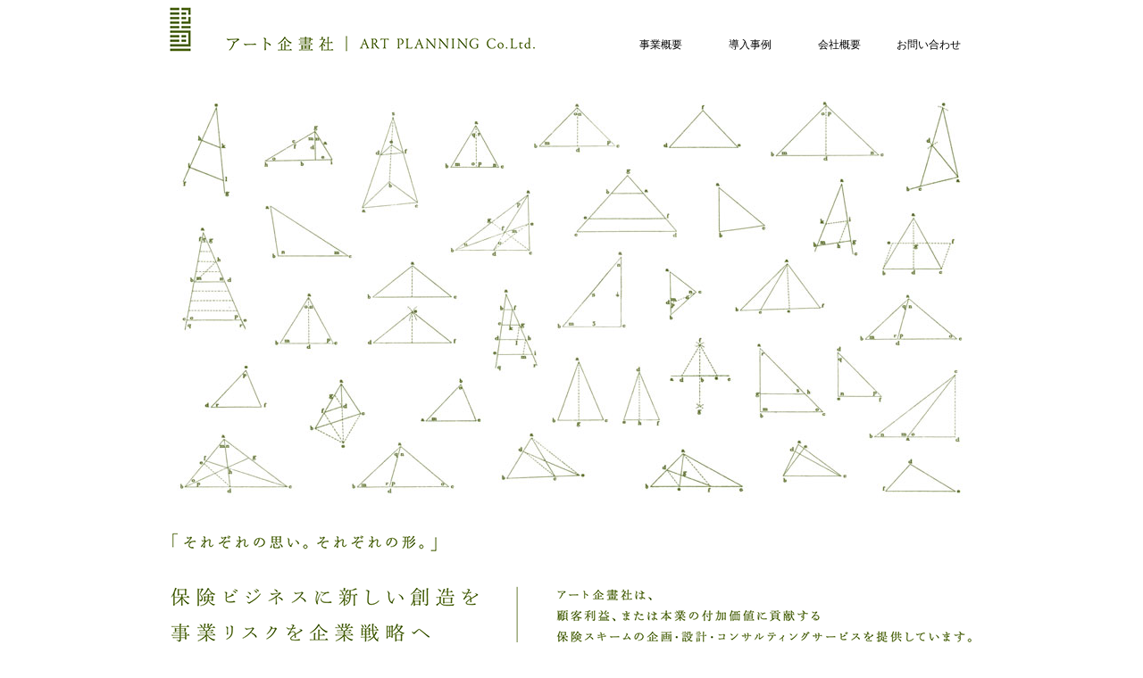

--- FILE ---
content_type: text/html
request_url: http://art1982.com/home.html
body_size: 1110
content:
<!doctype html>
<html>
<head>
<meta charset="utf-8">
<title>アート企畫社｜保険・共済・保証事業のコンサルティングサービス</title>
<meta name="description" content="有限会社アート企畫社（代表：門松哲）保険ビジネスに新しい創造を 事業リスクを企業戦略へ。顧客の利益または本業の付加価値に貢献する「保険・共済・保証」スキームの企画・設計・コンサルティングサービス">
<meta name="keywords" content="アート企畫,アート企畫社,アート企画,アート企画社,門松哲,共済,少額短期,共済,コンサル">

<link href="css/common.css" rel="stylesheet" type="text/css">
<link href="css/index.css" rel="stylesheet" type="text/css">
<script type="text/javascript" src="//webfont.fontplus.jp/accessor/script/fontplus.js?acaB0pNl-1g%3D&aa=1" charset="utf-8"></script>
<!-- Global site tag (gtag.js) - Google Analytics -->
<script async src="https://www.googletagmanager.com/gtag/js?id=UA-139047940-1"></script>
<script>
  window.dataLayer = window.dataLayer || [];
  function gtag(){dataLayer.push(arguments);}
  gtag('js', new Date());

  gtag('config', 'UA-139047940-1');
</script>

</head>

<body>
<header id="main_header">
 <div id="header_inner" class="clearfix">
  <div id="site_title">
   <h1><a href="home.html"><img src="images/home/AP_webtop_fin-02_1+2.png" width="410" height="66" alt=""/></a></h1>
  </div>
  <nav id="g-nav"><a href="about.html">事業概要</a><a href="case.html">導入事例</a><a href="company.html" class="link_contact">会社概要</a><a href="contuct/index.html">お問い合わせ</a></nav>
 </div>
</header>
<section id="index_img">
 <div class="index_img_box3"><img src="images/home/AP_webtop_fin-04_2_s.jpg" alt="アート企畫社｜保険・共済・保証事業のコンサルティングサービス" width="900" height="461"/></div>
</section>
<div id="index_lead"><img src="images/home/AP_webtop_fin-02_4+5+6+7.png" width="900" height="139" alt=""/></div>
<footer id="main_footer"><img src="images/index/AP_webtop_fin-01_2+3.png" width="900" height="49" alt=""/></footer>
</body>
</html>


--- FILE ---
content_type: text/css
request_url: http://art1982.com/css/common.css
body_size: 1581
content:
@charset "utf-8";
/* CSS Document */

/* html5 ------------------------------------- */
header, footer, nav, section, article, figure, aside {
	　display: block;
}
img {
 vertical-align: bottom;
}

/* clearfix---------------------------------------- */

.clearfix:after {
  content: ".";
  display: block;
  clear: both;
  height: 0;
  visibility: hidden;
}

.clearfix {
  min-height: 1px;
}

* html .clearfix {
  height: 1px;
  /*¥*//*/
  height: auto;
  overflow: hidden;
  /**/
}


/* common ------------------------------------- */


body {
 margin-top: 0px;
 margin-right: 0px;
 margin-bottom: 0px;
 margin-left: 0px;
 padding-right: 0px;
 padding-top: 0px;
 padding-bottom: 0px;
 padding-left: 0px;
 font-size: 12px;
 line-height: 20px;
 font-family: YuMincho, "Yu Mincho", "Hiragino Mincho ProN", serif;
 -webkit-text-size-adjust: 100%;
 overflow-y: scroll;
 color: #000000;
}
h1,h2,h3,h4,h5,h6 {
	font-weight: normal;
}

h2 {
 font-size: 14px;
 padding-bottom: 24px;
}
h3 {
 border-left: 3px solid #CDCDCD;
 padding-left: 6px;
 padding-bottom: 2px;
 color: #658F0C;
}

a:link {
	color: #000000;
}
a:visited {
	color: #000000;
}
a:hover {
	color: #8E8E8E;
}
a:active {
	color: #474747;
}

/* header footer ------------------------------------- */

#main_header  {

}
#main_header #header_inner {
 width: 900px;
 margin-left: auto;
 margin-right: auto;
 padding-bottom: 14px;
 background-repeat: no-repeat;
 background-position: right center;
}
body.contact_page #main_header #header_inner {

}

#main_header #header_inner #main_logo {
	float: left;
}
#main_header #header_inner #g-nav {
 float: right;
 width: 400px;
 padding-top: 40px;
 padding-right: 0px;
}
#main_header #header_inner h1 {
	margin-top: 0px;
	margin-right: 0px;
	margin-bottom: 0px;
	margin-left: 0px;
	padding-top: 0px;
	padding-right: 0px;
	padding-bottom: 0px;
	padding-left: 0px;
}
#main_header #header_inner h1 a #main_logo {
	width: 450px;
	height: auto;
}
#main_header #header_inner #site_title h1 a img {

}

#main_header #header_inner #site_title {
 float: left;
}
#main_header #header_inner #site_title h1 a {
	font-size: 16px;
	text-decoration: none;
}
#main_header #header_inner #site_title h1 a:hover {
	color: #117B0C;
}
#header_inner #site_title h2 {
	margin-top: 0px;
	margin-right: 0px;
	margin-bottom: 0px;
	margin-left: 0px;
	padding-top: 0px;
	padding-right: 0px;
	padding-bottom: 0px;
	padding-left: 0px;
	font-family: Verdana, Geneva, sans-serif;
	font-size: 12px;
	word-spacing: 2px;
}



#main_header #header_inner #g-nav a {
 color: #000000;
 text-decoration: none;
 display: block;
 width: 80px;
 float: left;
 text-align: center;
 padding-bottom: 8px;
 border-radius: 3px;
 font-size: 1em;
 font-family: YuMincho, "Yu Mincho", "Hiragino Mincho ProN", serif;
 margin-left: 10px;
 margin-right: 10px;
}
#main_header #header_inner #g-nav a.current {
 border-bottom: 2px solid #E3E3E3;
}
#main_header #header_inner #g-nav a:hover {
	text-decoration: none;
	color: #597838;
}

#main_footer {
 width: 900px;
 margin-left: auto;
 margin-right: auto;
 margin-bottom: 20px;
 padding-top: 18px;
 padding-bottom: 16px;
 padding-left: 0px;
 text-align: right;
 font-family: Verdana, Geneva, sans-serif;
 font-size: 0.8em;
 color: #828282;
 background-repeat: no-repeat;
}


/* contents ------------------------------------- */

#contents {
	width: 900px;
	margin-left: auto;
	margin-right: auto;
	margin-top: 24px;
	margin-bottom: 32px;
}
#contents .side_L {
	width: 120px;
	float: left;
	padding-top: 14px;
}
#contents .side_L ul,#contents .side_L ul li {
	margin-top: 0px;
	margin-right: 0px;
	margin-bottom: 0px;
	margin-left: 0px;
	padding-top: 0px;
	padding-right: 0px;
	padding-bottom: 0px;
	padding-left: 0px;
	list-style-type: none;
}
#contents .side_L #side_nav a {
	color: #333333;
	text-decoration: none;
	display: block;
	width: 100px;
	float: left;
	padding-left: 10px;
	padding-right: 10px;
	text-align: left;
	padding-top: 2px;
	padding-bottom: 2px;
	border-radius: 3px;
	margin-bottom: 16px;
}
#contents .side_L #side_nav a:hover {
	text-decoration: none;
	color: #597838;
}
.com_info table tbody tr td {
	padding-bottom: 12px;
}

#side_R {
 width: 700px;
 margin-left: auto;
 margin-right: auto;
 padding-top: 20px;
}
#side_R ul   {
	margin-top: 0px;
	margin-right: 0px;
	margin-bottom: 0px;
	margin-left: 0px;
	padding-right: 0px;
	padding-top: 0px;
	padding-bottom: 0px;
	padding-left: 14px;
}
#side_R .com1 {
	padding-bottom: 16px;
}
.table_box {
	padding-bottom: 16px;
	padding-top: 3px;
	padding-left: 4px;
}
.table_box table tbody tr td {
	padding-top: 2px;
	padding-right: 4px;
	padding-bottom: 2px;
	padding-left: 2px;
}

div.sanga_table {
	padding-top: 0.6em;
	padding-right: 0px;
	padding-bottom: 0px;
	padding-left: 0px;
}

div.sanga_table .table_box table tbody tr td {
	padding-top: 0px;
	padding-right: 0px;
	padding-bottom: 0px;
	padding-left: 0px;
}
.photo_box {
	margin-bottom: 16px;
	color: #7E7E7E;
	margin-top: 3px;
}
.photo_box img {
	padding-bottom: 3px;
	padding-right: 10px;
}

.cont_box {

}
.form_submit {
	text-align: center;
	padding-top: 10px;
	padding-right: 10px;
	padding-bottom: 10px;
	padding-left: 10px;
}

.txt_red,.msg {
	color: #CF0003;
}
.txt_blue {
	color: #008BCF;
}
#side_nav .nav_act {
	color: #CF0003;
}
#contents .side_L #side_nav li .nav_act {
	color: #597838;
}
.txt_s {
	font-size: 10px;
}


/* 会社のリンクの色 ------------------------------------- */

#header_inner #g-nav a#link_company:hover,
#contents .side_L #side_nav li #link_company:hover{
	color: #117B0C;
}
#contents .side_L #side_nav li .nav_com_act {
	color: #117B0C;
}




#main_header #header_inner #g-nav a.link_contact:hover {
	color: #D90000;
}

#header_inner #g-nav a.link_contact:hover,
#contents .side_L #side_nav li a.link_contact:hover{
	color: #CC0000;
}
#contents .side_L #side_nav li .nav_com_act {
	color: #117B0C;
}

.pdf_link {
	border: 1px solid #E4E4E4;
	padding-top: 2px;
	padding-right: 2px;
	padding-bottom: 2px;
	padding-left: 2px;
	margin-top: 3px;
	margin-bottom: 3px;
	margin-right: 10px;
}
.logo_2018 {
	padding-top: 20px;
	margin-top: 16px;
	border-top: 1px solid #D5D5D5;
}
.com1 p .txt_s {
}
h2.case_ttl  {
	border-bottom: 3px solid #E8E8E8;
	padding-top: 0px;
	padding-right: 0px;
	padding-bottom: 18px;
	padding-left: 0px;
	margin-bottom: 24px;
}


--- FILE ---
content_type: text/css
request_url: http://art1982.com/css/index.css
body_size: 205
content:
@charset "utf-8";
#index_img {
 width: 900px;
 margin-left: auto;
 margin-right: auto;
 margin-bottom: 6px;
 text-align: center;
}
.index_img_box {
 width: 900px;
 margin-left: auto;
 margin-right: auto;
 text-align: center;
 padding-top: 40px;
 padding-bottom: 40px;
}
.index_img_box2 {
 width: 900px;
 margin-left: auto;
 margin-right: auto;
 text-align: center;
 padding-bottom: 80px;
}
.index_img_box3 {
 width: 900px;
 margin-left: auto;
 margin-right: auto;
 text-align: center;
 padding-top: 20px;
 padding-bottom: 20px;
}
#index_lead {
 width: 900px;
 margin-left: auto;
 margin-right: auto;
 -webkit-text-size-adjust: 100%;
 padding-bottom: 20px;
}
